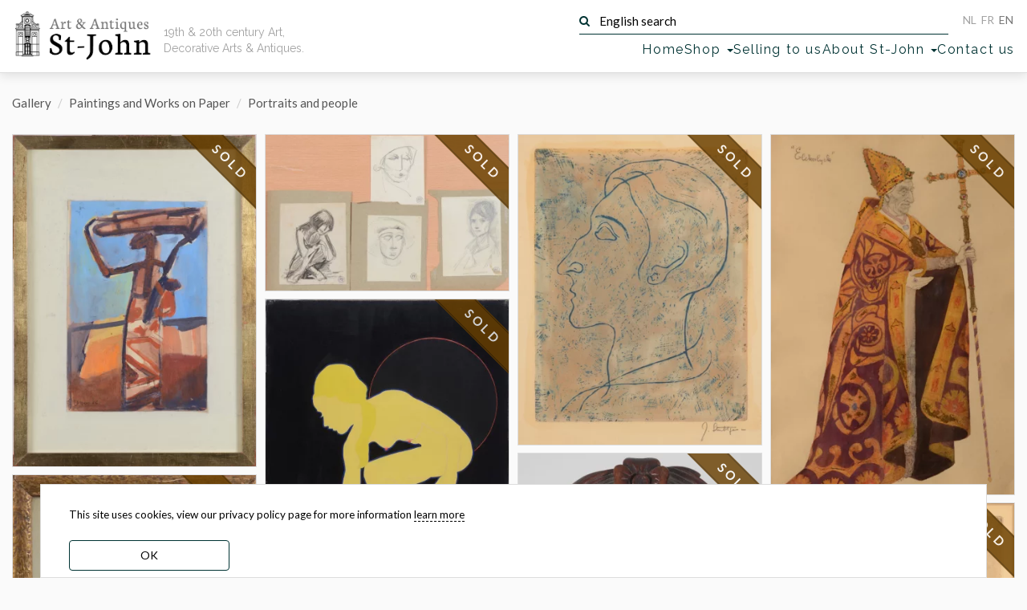

--- FILE ---
content_type: text/html; charset=UTF-8
request_url: https://st-john.be/en/category/portraits-and-people?page=14
body_size: 12939
content:
<!doctype html>
<html lang="en">
<head>
    <meta charset="utf-8">
    <title>Portraits and people | art &amp; antiques gallery St-John</title>
    <meta name="description" content="st-john is located in the historical center of ghent with art nouveau and art deco silver, a wide variety of furniture and antiques as well as xxth century decorative arts.">
    <meta name="keywords" content="st.-john, st-john, saint john, sint john, st. john, stjohn, art deco, art nouveau, silver, paintings, sculpture, furniture, ghent, gent, antiques, art, deco, belgium, steel">
    <meta name="viewport" content="width=device-width, initial-scale=1">
    <meta name="google-site-verification" content="Y_Pk3Eh2mTbFkcPFITPcMIlCie_wC08vSAUWOPMeSms">

    <link rel="preload" href="https://fonts.googleapis.com/css?family=Lato:400,500|Raleway:400&display=swap" as="style">
<link rel="preload" href="https://st-john.be/fonts/fontawesome-webfont.woff?v=4.2.0" as="font" type="font/woff2" crossorigin>
<link rel="stylesheet" href="https://fonts.googleapis.com/css?family=Lato:400,500|Raleway:400&display=swap">

<link rel="canonical" href="https://st-john.be/en/category/portraits-and-people" />



<link href="/css/st-john.css?id=0e85e77e220b8a5ff6d658c488dafbaa" media="all" type="text/css" rel="stylesheet">
<link href="https://st-john.be/favicon.ico" rel="icon" type="image/x-icon">

<!-- Google tag (gtag.js) -->
<script async src="https://www.googletagmanager.com/gtag/js?id=G-WSSNS9ZYN9"></script>
<script>
    window.dataLayer = window.dataLayer || [];
    function gtag(){dataLayer.push(arguments);}
    gtag('js', new Date());

    gtag('config', 'G-WSSNS9ZYN9');
</script>
</head>
<body class="en ">

<div id="wrapper">

    <header class="navbar navbar-default navbar-fixed-top" id="header">
    <div class="inner container-fluid">
        <div class="navbar-header">
            <div id="logo" class="navbar-brand">
                <a href="https://st-john.be" title="Art &amp; Antiques Gallery St-John">
                    <img src="https://st-john.be/img/st-john_logo.png" width="223" height="86" alt="Art &amp; Antiques Gallery St-John" loading="lazy">
                </a>
                <h1>
                    <a href="https://st-john.be" title="Art &amp; Antiques Gallery St-John">
                        <small>Art &amp; Antiques</small> St-John
                    </a>
                </h1>
            </div>

            <h2 id="baseline" class="fade-in">19th &amp; 20th century Art, Decorative Arts & Antiques.</h2>

            <div class="navbar__nav-top">
                <form class="search-form form-inline" action="https://st-john.be/search" method="get" role="search">
    <button type="submit" class="btn btn-default">
        <i class="fa fa-search" aria-hidden="true"></i>
    </button>
    <label>
        <input type="text"
               value=""
               placeholder="English search"
               name="term"
               class="search-input"
               required="">
    </label>
</form>                <ul id="nav-lang" class="nav navbar-nav navbar-right">
    <li class=" off   btn-inv"><a title="Nederlands" hreflang="nl"
                                                           href="https://st-john.be/nl"><abbr lang="nl"
                                                                                           title="Toon deze website in het Nederlands">NL</abbr></a>
    </li>
    <li class=" off   btn-inv"><a title="Français" hreflang="fr"
                                                           href="https://st-john.be/fr"><abbr lang="fr"
                                                                                           title="Mettez à la traduction française de ce site">FR</abbr></a>
    </li>
    <li class=" btn-inv"><a title="English" hreflang="en" href="https://st-john.be/en"><abbr
                    lang="en" title="Switch to the English translation of this site">EN</abbr></a></li>
</ul>            </div>

            <nav>
               <ul id="nav-main">
    <li class="home"><a href="https://st-john.be">Home</a></li>
    <li class="dropdown-submenu category-picker">
        <a class="dropdown-toggle" data-toggle="dropdown" href="#" role="button" aria-haspopup="true"
           aria-expanded="false">Shop <span class="caret"></span></a>
        <ul class="dropdown-menu"><li><a href="https://st-john.be/latest-gallery-posts">latest gallery posts</a></li>
<li class="dropdown " data-id="121"><a href="https://st-john.be/en/category/editions-museum-of-contemporary-art-ghent"><span class="offline ">Editions Museum of Contemporary Art Ghent</span></a></li><li class="dropdown " data-id="120"><a href="https://st-john.be/en/category/impressionism"><span class="offline ">Impressionism</span></a></li><li class="dropdown " data-id="118"><a href="https://st-john.be/en/category/self-portraits"><span class="offline ">Self Portraits</span></a></li><li class="dropdown  dropdown-submenu" data-id="2"><a href="https://st-john.be/en/category/paintings-and-works-on-paper"><span class="offline ">Paintings and Works on Paper</span></a><ul class="dropdown-menu"><li class="dropdown  dropdown-submenu" data-id="3"><a href="https://st-john.be/en/category/prints"><span class="offline ">Prints</span></a><ul class="dropdown-menu"><li class="dropdown " data-id="77"><a href="https://st-john.be/en/category/etchings"><span class="offline ">Etchings</span></a></li><li class="dropdown " data-id="78"><a href="https://st-john.be/en/category/lithographs"><span class="offline ">Lithographs</span></a></li><li class="dropdown " data-id="79"><a href="https://st-john.be/en/category/other-print-techniques"><span class="offline ">Other Print Techniques</span></a></li><li class="dropdown " data-id="111"><a href="https://st-john.be/en/category/woodcuts"><span class="offline ">Woodcuts</span></a></li></ul>
</li><li class="dropdown " data-id="14"><a href="https://st-john.be/en/category/abstract-and-modern-art"><span class="offline ">Abstract and Modern Art</span></a></li><li class="dropdown " data-id="40"><a href="https://st-john.be/en/category/flower-paintings"><span class="offline ">Flower Paintings</span></a></li><li class="dropdown " data-id="41"><a href="https://st-john.be/en/category/seascapes"><span class="offline ">Seascapes</span></a></li><li class="dropdown " data-id="42"><a href="https://st-john.be/en/category/landscapes"><span class="offline ">Landscapes</span></a></li><li class="dropdown " data-id="43"><a href="https://st-john.be/en/category/portraits-and-people"><span class="offline ">Portraits and people</span></a></li><li class="dropdown " data-id="75"><a href="https://st-john.be/en/category/drawings"><span class="offline ">Drawings</span></a></li><li class="dropdown " data-id="76"><a href="https://st-john.be/en/category/watercolours"><span class="offline ">Watercolours</span></a></li><li class="dropdown " data-id="80"><a href="https://st-john.be/en/category/female-painters"><span class="offline ">Female Painters</span></a></li><li class="dropdown " data-id="82"><a href="https://st-john.be/en/category/city-scapes"><span class="offline ">Cityscapes</span></a></li><li class="dropdown " data-id="83"><a href="https://st-john.be/en/category/interiors"><span class="offline ">Interiors</span></a></li><li class="dropdown " data-id="84"><a href="https://st-john.be/en/category/miniatures"><span class="offline ">Miniatures</span></a></li><li class="dropdown " data-id="85"><a href="https://st-john.be/en/category/still-life"><span class="offline ">Still lives</span></a></li><li class="dropdown " data-id="104"><a href="https://st-john.be/en/category/collages"><span class="offline ">Collages</span></a></li><li class="dropdown " data-id="112"><a href="https://st-john.be/en/category/animal-paintings"><span class="offline ">Animal paintings</span></a></li></ul>
</li><li class="dropdown  dropdown-submenu" data-id="44"><a href="https://st-john.be/en/category/sculptures"><span class="offline ">Sculptures</span></a><ul class="dropdown-menu"><li class="dropdown " data-id="4"><a href="https://st-john.be/en/category/figures"><span class="offline ">Figures</span></a></li><li class="dropdown " data-id="50"><a href="https://st-john.be/en/category/animals"><span class="offline ">Animals</span></a></li><li class="dropdown " data-id="45"><a href="https://st-john.be/en/category/busts-or-heads"><span class="offline ">Busts or Heads</span></a></li><li class="dropdown " data-id="51"><a href="https://st-john.be/en/category/reliefs-and-medallions"><span class="offline ">Reliefs and Medallions</span></a></li><li class="dropdown " data-id="52"><a href="https://st-john.be/en/category/special-sculptures"><span class="offline ">Special sculptures</span></a></li></ul>
</li><li class="dropdown  dropdown-submenu" data-id="46"><a href="https://st-john.be/en/category/ceramics"><span class="offline ">Ceramics</span></a><ul class="dropdown-menu"><li class="dropdown " data-id="6"><a href="https://st-john.be/en/category/dishes"><span class="offline ">Dishes</span></a></li><li class="dropdown " data-id="15"><a href="https://st-john.be/en/category/vases"><span class="offline ">Vases</span></a></li><li class="dropdown " data-id="53"><a href="https://st-john.be/en/category/candlesticks"><span class="offline ">Candlesticks</span></a></li><li class="dropdown " data-id="81"><a href="https://st-john.be/en/category/tableware"><span class="offline ">Tableware</span></a></li><li class="dropdown " data-id="95"><a href="https://st-john.be/en/category/ceramic-boxes"><span class="offline ">Ceramic boxes</span></a></li></ul>
</li><li class="dropdown  dropdown-submenu" data-id="116"><a href="https://st-john.be/en/category/val-saint-lambert"><span class="offline ">Val Saint-Lambert</span></a><ul class="dropdown-menu"><li class="dropdown " data-id="54"><a href="https://st-john.be/en/category/val-saint-lambert-drinking-glasses"><span class="offline ">Val Saint-Lambert</span></a></li><li class="dropdown " data-id="113"><a href="https://st-john.be/en/category/val-saint-lambert-coloured-glasses"><span class="offline ">Val Saint-Lambert coloured glasses</span></a></li></ul>
</li><li class="dropdown  dropdown-submenu" data-id="5"><a href="https://st-john.be/en/category/glass-and-crystal"><span class="offline ">Glass and Crystal</span></a><ul class="dropdown-menu"><li class="dropdown " data-id="47"><a href="https://st-john.be/en/category/vases-2"><span class="offline ">Vases</span></a></li><li class="dropdown " data-id="48"><a href="https://st-john.be/en/category/dishes-2"><span class="offline ">Dishes</span></a></li><li class="dropdown " data-id="108"><a href="https://st-john.be/en/category/drinking-glasses"><span class="offline ">Drinking glasses</span></a></li></ul>
</li><li class="dropdown  dropdown-submenu" data-id="55"><a href="https://st-john.be/en/category/flatware"><span class="offline ">Flatware</span></a><ul class="dropdown-menu"><li class="dropdown " data-id="105"><a href="https://st-john.be/en/category/wolfers-cutlery"><span class="offline ">Wolfers Cutlery</span></a></li><li class="dropdown " data-id="106"><a href="https://st-john.be/en/category/delheid-cutlery"><span class="offline ">Delheid cutlery</span></a></li></ul>
</li><li class="dropdown  dropdown-submenu" data-id="1"><a href="https://st-john.be/en/category/silver"><span class="offline ">Silver</span></a><ul class="dropdown-menu"><li class="dropdown " data-id="56"><a href="https://st-john.be/en/category/trays-and-dishes"><span class="offline ">Trays and dishes</span></a></li><li class="dropdown " data-id="57"><a href="https://st-john.be/en/category/coffee-and-tea-sets"><span class="offline ">Coffee and Tea sets</span></a></li><li class="dropdown " data-id="58"><a href="https://st-john.be/en/category/objects-in-silver"><span class="offline ">Objects in silver</span></a></li><li class="dropdown " data-id="59"><a href="https://st-john.be/en/category/napkin-rings"><span class="offline ">Napkin rings</span></a></li><li class="dropdown " data-id="91"><a href="https://st-john.be/en/category/silver-plate"><span class="offline ">Silver Plate</span></a></li><li class="dropdown " data-id="110"><a href="https://st-john.be/en/category/boxes-for-snuff-cards-powder-etc"><span class="offline ">Boxes for snuff, cards, powder, etc.</span></a></li></ul>
</li><li class="dropdown " data-id="115"><a href="https://st-john.be/en/category/african-art"><span class="offline ">Tribal Art</span></a></li><li class="dropdown  dropdown-submenu" data-id="96"><a href="https://st-john.be/en/category/metalware"><span class="offline ">Metalware</span></a><ul class="dropdown-menu"><li class="dropdown " data-id="97"><a href="https://st-john.be/en/category/pewter"><span class="offline ">Pewter</span></a></li><li class="dropdown " data-id="98"><a href="https://st-john.be/en/category/brass"><span class="offline ">Brass</span></a></li></ul>
</li><li class="dropdown " data-id="16"><a href="https://st-john.be/en/category/vintage-design"><span class="offline ">Vintage Design</span></a></li><li class="dropdown  dropdown-submenu" data-id="7"><a href="https://st-john.be/en/category/furniture"><span class="offline ">Furniture</span></a><ul class="dropdown-menu"><li class="dropdown " data-id="49"><a href="https://st-john.be/en/category/seating"><span class="offline ">Seating</span></a></li><li class="dropdown " data-id="60"><a href="https://st-john.be/en/category/tables"><span class="offline ">Tables</span></a></li><li class="dropdown " data-id="61"><a href="https://st-john.be/en/category/storage"><span class="offline ">Storage</span></a></li><li class="dropdown " data-id="62"><a href="https://st-john.be/en/category/pedestals"><span class="offline ">Pedestals</span></a></li><li class="dropdown " data-id="63"><a href="https://st-john.be/en/category/various-functions"><span class="offline ">Various functions</span></a></li><li class="dropdown " data-id="94"><a href="https://st-john.be/en/category/bedroom-suites"><span class="offline ">Bedroom Suites</span></a></li><li class="dropdown " data-id="102"><a href="https://st-john.be/en/category/mirrors"><span class="offline ">Mirrors</span></a></li><li class="dropdown " data-id="103"><a href="https://st-john.be/en/category/clocks"><span class="offline ">Clocks</span></a></li></ul>
</li><li class="dropdown  dropdown-submenu" data-id="17"><a href="https://st-john.be/en/category/books-and-periodicals"><span class="offline ">Books and Periodicals</span></a><ul class="dropdown-menu"><li class="dropdown " data-id="68"><a href="https://st-john.be/en/category/art-books"><span class="offline ">Art Books</span></a></li><li class="dropdown " data-id="69"><a href="https://st-john.be/en/category/art-magazines"><span class="offline ">Art Magazines</span></a></li><li class="dropdown " data-id="70"><a href="https://st-john.be/en/category/architecture"><span class="offline ">Architecture</span></a></li><li class="dropdown " data-id="71"><a href="https://st-john.be/en/category/books-before-1800"><span class="offline ">Books before 1800</span></a></li><li class="dropdown " data-id="72"><a href="https://st-john.be/en/category/history"><span class="offline ">History</span></a></li><li class="dropdown " data-id="73"><a href="https://st-john.be/en/category/illustrated-books"><span class="offline ">Illustrated books</span></a></li><li class="dropdown " data-id="74"><a href="https://st-john.be/en/category/library-oddities"><span class="offline ">Library Oddities</span></a></li><li class="dropdown " data-id="99"><a href="https://st-john.be/en/category/documents"><span class="offline ">Documents</span></a></li></ul>
</li><li class="dropdown  dropdown-submenu" data-id="10"><a href="https://st-john.be/en/category/lighting"><span class="offline ">Lighting</span></a><ul class="dropdown-menu"><li class="dropdown " data-id="64"><a href="https://st-john.be/en/category/ceiling-lamps"><span class="offline ">Ceiling lamps</span></a></li><li class="dropdown " data-id="65"><a href="https://st-john.be/en/category/standing-lamps"><span class="offline ">Standing lamps</span></a></li><li class="dropdown " data-id="66"><a href="https://st-john.be/en/category/desk-lamps"><span class="offline ">Desk lamps</span></a></li><li class="dropdown " data-id="67"><a href="https://st-john.be/en/category/wall-lights"><span class="offline ">Wall lights</span></a></li><li class="dropdown " data-id="86"><a href="https://st-john.be/en/category/candlesticks-2"><span class="offline ">Candlesticks</span></a></li></ul>
</li><li class="dropdown  dropdown-submenu" data-id="12"><a href="https://st-john.be/en/category/china-japan"><span class="offline ">China / Japan</span></a><ul class="dropdown-menu"><li class="dropdown " data-id="87"><a href="https://st-john.be/en/category/asian-objects"><span class="offline ">Asian objects</span></a></li><li class="dropdown " data-id="88"><a href="https://st-john.be/en/category/chinese-porcelain"><span class="offline ">Chinese Porcelain</span></a></li><li class="dropdown " data-id="89"><a href="https://st-john.be/en/category/japanese-porcelain"><span class="offline ">Japanese Ceramics</span></a></li><li class="dropdown " data-id="92"><a href="https://st-john.be/en/category/chinese-art"><span class="offline ">Chinese Art</span></a></li><li class="dropdown " data-id="93"><a href="https://st-john.be/en/category/japanese-art"><span class="offline ">Japanese Art</span></a></li></ul>
</li><li class="dropdown " data-id="107"><a href="https://st-john.be/en/category/photography"><span class="offline ">Photography</span></a></li><li class="dropdown " data-id="114"><a href="https://st-john.be/en/category/vintage-jewellery"><span class="offline ">Vintage jewelry </span></a></li><li class="dropdown " data-id="9"><a href="https://st-john.be/en/category/out-of-the-ordinary"><span class="offline ">Out of the ordinary</span></a></li></ul>

    </li>
    <li>
        <a href="https://st-john.be/en/send-us-your-pictures">Selling to us</a>
    </li>
    <li class="dropdown-submenu">
        <a class="dropdown-toggle" data-toggle="dropdown" href="#" role="button" aria-haspopup="true"
           aria-expanded="false">About St-John <span class="caret"></span></a>
        <ul class="dropdown-menu">
                            <li><a href="https://st-john.be/en/info">Opening Weekends New Exhibition!</a></li>
                            <li><a href="https://st-john.be/en/info/galerie-st-john-winter-exhibition-highlights-19th-century-impressionism-expressionism-modern-art">Galerie St-John Winter Exhibition highlights -19th century - impressionism - expressionism -modern art</a></li>
                            <li><a href="https://st-john.be/en/info/jozef-cantre-emiel-poetou-henri-puvrez-modern-belgian-sculpture-in-the-20th-century">Jozef Cantré - Emiel Poetou - Henri Puvrez: Modern Belgian sculpture in the 20th century</a></li>
                            <li><a href="https://st-john.be/en/info/from-monarch-to-modern-masterful-silver-from-the-18th-to-the-21st-centuries">From Monarch to Modern: masterful silver from the 18th to the 21st centuries</a></li>
                            <li><a href="https://st-john.be/en/info/exhibition">Exhibition catalogue Masters - Silver - Craft : Georges Cuyvers &amp; David Huycke</a></li>
                            <li><a href="https://st-john.be/en/info/impressionism-expressionism-modern-art-decorative-arts">Impressionism, Expressionism, Modern Art &amp; Decorative Arts: 2024 Highlights</a></li>
                            <li><a href="https://st-john.be/en/info/italian-pop-art-around-1970-emilio-tadini-keizo-morishita-friends">Italian Pop Art around 1970 - Emilio Tadini, Keizo Morishita &amp; friends</a></li>
                            <li><a href="https://st-john.be/en/info/alex-michels-landscapes-mindscapes-works-from-1999-2023-1">Alex Michels: Landscapes / Mindscapes - works from 1999-2023</a></li>
                            <li><a href="https://st-john.be/en/info/rocking-the-cradle-of-art-art-from-the-60s-and-70s">Catalogue 3: Rocking the Cradle of Art: Art from the 60s and 70s</a></li>
                            <li><a href="https://st-john.be/en/info/heavy-metal-silver-and-metal-objects-from-the-eighteen-eighties-to-the-noughties">Catalogue 2: Heavy Metal: Silver and Metal Objects from the eighteen eighties to the noughties</a></li>
                            <li><a href="https://st-john.be/en/info/catalogue-1-fine-19th-century-painting-emile-claus-100-years-later-gand-artistique-20th-century-pain">Catalogue 1: Fine 19th century painting - Emile Claus 100 years later - Gand Artistique: 20th century painters and sculptors in Ghent</a></li>
                            <li><a href="https://st-john.be/en/info/pierre-vlerick-a-selling-exhibition">Pierre Vlerick: a selling exhibition</a></li>
                            <li><a href="https://st-john.be/en/info/robert-clicque-works-1974-1982-catalogue">Robert Clicque Works 1974-1982 - catalogue</a></li>
                            <li><a href="https://st-john.be/en/info/winter-exhibition-2022-the-highlights">Winter Exhibition 2022: the highlights with more than 240 pages of paintings, sculptures and objetcs </a></li>
                            <li><a href="https://st-john.be/en/info/jan-grinwis-plaat-stultjes-1898-1934-1">Jan Grinwis Plaat Stultjes (1898-1934): catalogue and biography</a></li>
                            <li><a href="https://st-john.be/en/info/albert-baertsoen-1866-1922-and-contemporaries">Albert Baertsoen (1866-1922) and contemporaries</a></li>
                            <li><a href="https://st-john.be/en/info/the-building">The building</a></li>
                            <li><a href="https://st-john.be/en/info/about-gallery-st-john">About Gallery St-John</a></li>
                            <li><a href="https://st-john.be/en/info/people-places-and-pages-we-like">People, places and pages we like!</a></li>
                            <li><a href="https://st-john.be/past-exhibitions">Past Exhibitions</a></li>
                            <li><a href="https://st-john.be/en/info/terms-and-conditions">Terms and conditions</a></li>
                    </ul>
    </li>
    <li><a href="https://st-john.be/contact">Contact us</a></li>
    <li class="js-search-btn"><button class="mt-2 btn-transparent">search</button></li>
</ul>            </nav>

        </div>
    </div>
</header>
    <div class="inner content">

        
    <section id="galleries" class="page" data-menu="categories">

        <ol class="breadcrumb">
                    <li><a href="https://st-john.be/gallery">Gallery</a></li>
                            <li><a href="https://st-john.be/en/category/paintings-and-works-on-paper">Paintings and Works on Paper</a></li>
                            <li><a href="https://st-john.be/en/category/portraits-and-people">Portraits and people</a></li>
                
</ol>

        

        <div class="container-fluid">
            <div id="thumbs-container" class="thumbs-container">

                <div class="item">
        <div class="thumbnail">
                            <div class="ribbon"><a href="https://st-john.be/gallery/floris-jespers-draagster-african-carrier-1956">SOLD</a></div>
                        <a href="https://st-john.be/gallery/floris-jespers-draagster-african-carrier-1956">
                <figure>
        <picture>
            <source srcset="https://st-john.be/storage/files/thumbs/home/FbhlqMcrlz3mVdhKH3raWyelh3POKBMIIFH36A4p.webp" type="image/webp">
            
            <img src="https://st-john.be/storage/files/thumbs/home/FbhlqMcrlz3mVdhKH3raWyelh3POKBMIIFH36A4p.jpg" width="350" height="477" alt="Floris Jespers draagster (African Carrier) 1956" class="responsive">
        </picture>
        
    </figure>
            </a>
            <div class="caption caption-hidden">
                <h3>
                    <a href="https://st-john.be/gallery/floris-jespers-draagster-african-carrier-1956">
                    Floris Jespers draagster (African Carrier) 1956
                    </a>
                </h3>
            </div>
        </div>
    </div>
    <div class="item">
        <div class="thumbnail">
                            <div class="ribbon"><a href="https://st-john.be/gallery/marcel-laforet-st-boniface-se-retire-a-labbaye-de-la-cambre-watercolour">SOLD</a></div>
                        <a href="https://st-john.be/gallery/marcel-laforet-st-boniface-se-retire-a-labbaye-de-la-cambre-watercolour">
                <figure>
        <picture>
            <source srcset="https://st-john.be/storage/files/thumbs/home/Ww1kb0ytIkl2KqIdYTCZ1QHNM5x7Fm951fGpmDBm.webp" type="image/webp">
            
            <img src="https://st-john.be/storage/files/thumbs/home/Ww1kb0ytIkl2KqIdYTCZ1QHNM5x7Fm951fGpmDBm.jpg" width="350" height="439" alt="Marcel Laforêt St-Boniface se retire à l&#039;Abbaye de La Cambre watercolour" class="responsive">
        </picture>
        
    </figure>
            </a>
            <div class="caption caption-hidden">
                <h3>
                    <a href="https://st-john.be/gallery/marcel-laforet-st-boniface-se-retire-a-labbaye-de-la-cambre-watercolour">
                    Marcel Laforêt St-Boniface se retire à l&#039;Abbaye de La Cambre watercolour
                    </a>
                </h3>
            </div>
        </div>
    </div>
    <div class="item">
        <div class="thumbnail">
                            <div class="ribbon"><a href="https://st-john.be/gallery/jozef-cantre-spring-1920-original-signed-woodcut">SOLD</a></div>
                        <a href="https://st-john.be/gallery/jozef-cantre-spring-1920-original-signed-woodcut">
                <figure>
        <picture>
            <source srcset="https://st-john.be/storage/files/thumbs/home/paTi5ElrChYkEZurG9PtVUf5F2aj30Pp15YcycKW.webp" type="image/webp">
            
            <img src="https://st-john.be/storage/files/thumbs/home/paTi5ElrChYkEZurG9PtVUf5F2aj30Pp15YcycKW.jpg" width="350" height="409" alt="Jozef Cantré Spring 1920 original signed woodcut" class="responsive">
        </picture>
        
    </figure>
            </a>
            <div class="caption caption-hidden">
                <h3>
                    <a href="https://st-john.be/gallery/jozef-cantre-spring-1920-original-signed-woodcut">
                    Jozef Cantré Spring 1920 original signed woodcut
                    </a>
                </h3>
            </div>
        </div>
    </div>
    <div class="item">
        <div class="thumbnail">
                            <div class="ribbon"><a href="https://st-john.be/gallery/gaston-pauwels-2">SOLD</a></div>
                        <a href="https://st-john.be/gallery/gaston-pauwels-2">
                <figure>
        <picture>
            <source srcset="https://st-john.be/storage/files/thumbs/home/QdQEifQ4F8c44RFHT9We4gxTQGhKtbJMOCzEDiYg.webp" type="image/webp">
            
            <img src="https://st-john.be/storage/files/thumbs/home/QdQEifQ4F8c44RFHT9We4gxTQGhKtbJMOCzEDiYg.jpg" width="350" height="502" alt="Gaston Pauwels Etude baigneuse 1927 original drawing" class="responsive">
        </picture>
        
    </figure>
            </a>
            <div class="caption caption-hidden">
                <h3>
                    <a href="https://st-john.be/gallery/gaston-pauwels-2">
                    Gaston Pauwels Etude baigneuse 1927 original drawing
                    </a>
                </h3>
            </div>
        </div>
    </div>
    <div class="item">
        <div class="thumbnail">
                            <div class="ribbon"><a href="https://st-john.be/gallery/henri-de-toulouse-lautrec">SOLD</a></div>
                        <a href="https://st-john.be/gallery/henri-de-toulouse-lautrec">
                <figure>
        <picture>
            <source srcset="https://st-john.be/storage/files/thumbs/home/toulouse-lautrec-ter.webp" type="image/webp">
            
            <img src="https://st-john.be/storage/files/thumbs/home/toulouse-lautrec-ter.jpg" width="350" height="487" alt="Henri de Toulouse-Lautrec La Terreur de Grenelle 1894 original lithograph" class="responsive">
        </picture>
        
    </figure>
            </a>
            <div class="caption caption-hidden">
                <h3>
                    <a href="https://st-john.be/gallery/henri-de-toulouse-lautrec">
                    Henri de Toulouse-Lautrec La Terreur de Grenelle 1894 original lithograph
                    </a>
                </h3>
            </div>
        </div>
    </div>
    <div class="item">
        <div class="thumbnail">
                            <div class="ribbon"><a href="https://st-john.be/gallery/floris-jespers-jeunesse-etching">SOLD</a></div>
                        <a href="https://st-john.be/gallery/floris-jespers-jeunesse-etching">
                <figure>
        <picture>
            <source srcset="https://st-john.be/storage/files/thumbs/home/y1Q5p0xm6MgoUixwfKZQUVSkTqLiOfG0U0u1NwSC.webp" type="image/webp">
            
            <img src="https://st-john.be/storage/files/thumbs/home/y1Q5p0xm6MgoUixwfKZQUVSkTqLiOfG0U0u1NwSC.jpg" width="350" height="427" alt="Floris Jespers Jeunesse  Etching ca. 1930" class="responsive">
        </picture>
        
    </figure>
            </a>
            <div class="caption caption-hidden">
                <h3>
                    <a href="https://st-john.be/gallery/floris-jespers-jeunesse-etching">
                    Floris Jespers Jeunesse  Etching ca. 1930
                    </a>
                </h3>
            </div>
        </div>
    </div>
    <div class="item">
        <div class="thumbnail">
                            <div class="ribbon"><a href="https://st-john.be/gallery/jules-de-bruycker-rose-drypoint-1926">SOLD</a></div>
                        <a href="https://st-john.be/gallery/jules-de-bruycker-rose-drypoint-1926">
                <figure>
        <picture>
            <source srcset="https://st-john.be/storage/files/thumbs/home/Y6KuZqgngAcvRIIRPH1DXqNI0gOYH4guHScQ2y5d.webp" type="image/webp">
            
            <img src="https://st-john.be/storage/files/thumbs/home/Y6KuZqgngAcvRIIRPH1DXqNI0gOYH4guHScQ2y5d.jpg" width="350" height="472" alt="Jules De Bruycker Rose 1926" class="responsive">
        </picture>
        
    </figure>
            </a>
            <div class="caption caption-hidden">
                <h3>
                    <a href="https://st-john.be/gallery/jules-de-bruycker-rose-drypoint-1926">
                    Jules De Bruycker Rose 1926
                    </a>
                </h3>
            </div>
        </div>
    </div>
    <div class="item">
        <div class="thumbnail">
                            <div class="ribbon"><a href="https://st-john.be/gallery/paul-joostens-a-collection-of-4-preparatory-drawings">SOLD</a></div>
                        <a href="https://st-john.be/gallery/paul-joostens-a-collection-of-4-preparatory-drawings">
                <figure>
        <picture>
            <source srcset="https://st-john.be/storage/files/thumbs/home/5LaNaX67Xl0HYKnNAmamj0YqD9Ntb0Q6msgMtwEJ.webp" type="image/webp">
            
            <img src="https://st-john.be/storage/files/thumbs/home/5LaNaX67Xl0HYKnNAmamj0YqD9Ntb0Q6msgMtwEJ.jpg" width="350" height="224" alt="Paul Joostens a collection of 4 preparatory drawings" class="responsive">
        </picture>
        
    </figure>
            </a>
            <div class="caption caption-hidden">
                <h3>
                    <a href="https://st-john.be/gallery/paul-joostens-a-collection-of-4-preparatory-drawings">
                    Paul Joostens a collection of 4 preparatory drawings
                    </a>
                </h3>
            </div>
        </div>
    </div>
    <div class="item">
        <div class="thumbnail">
                            <div class="ribbon"><a href="https://st-john.be/gallery/roncada-r-yellow-nude-with-black-moon-ca-1969">SOLD</a></div>
                        <a href="https://st-john.be/gallery/roncada-r-yellow-nude-with-black-moon-ca-1969">
                <figure>
        <picture>
            <source srcset="https://st-john.be/storage/files/thumbs/home/y6ssuUjbBk0P23RkESky78hsftxlZr9H89uAbriv.webp" type="image/webp">
            
            <img src="https://st-john.be/storage/files/thumbs/home/y6ssuUjbBk0P23RkESky78hsftxlZr9H89uAbriv.jpg" width="350" height="436" alt="Marco Roncada Yellow nude with black moon ca. 1969" class="responsive">
        </picture>
        
    </figure>
            </a>
            <div class="caption caption-hidden">
                <h3>
                    <a href="https://st-john.be/gallery/roncada-r-yellow-nude-with-black-moon-ca-1969">
                    Marco Roncada Yellow nude with black moon ca. 1969
                    </a>
                </h3>
            </div>
        </div>
    </div>
    <div class="item">
        <div class="thumbnail">
                            <div class="ribbon"><a href="https://st-john.be/gallery/roncada-r-nude-with-yellow-constructivism">SOLD</a></div>
                        <a href="https://st-john.be/gallery/roncada-r-nude-with-yellow-constructivism">
                <figure>
        <picture>
            <source srcset="https://st-john.be/storage/files/thumbs/home/PL3Hqzw5xkadNRAwLGzf7zcSCxWJCFsRuX2biIEf.webp" type="image/webp">
            
            <img src="https://st-john.be/storage/files/thumbs/home/PL3Hqzw5xkadNRAwLGzf7zcSCxWJCFsRuX2biIEf.jpg" width="350" height="439" alt="Marco Roncada nude with yellow constructivism" class="responsive">
        </picture>
        
    </figure>
            </a>
            <div class="caption caption-hidden">
                <h3>
                    <a href="https://st-john.be/gallery/roncada-r-nude-with-yellow-constructivism">
                    Marco Roncada nude with yellow constructivism
                    </a>
                </h3>
            </div>
        </div>
    </div>
    <div class="item">
        <div class="thumbnail">
                            <div class="ribbon"><a href="https://st-john.be/gallery/jenny-montigny-etching-sleeping-child-in-7-poses-1922">SOLD</a></div>
                        <a href="https://st-john.be/gallery/jenny-montigny-etching-sleeping-child-in-7-poses-1922">
                <figure>
        <picture>
            <source srcset="https://st-john.be/storage/files/thumbs/home/FqUedj8WRQjewWETgKTGe3TaExqfyWYcaaFHp4n5.webp" type="image/webp">
            
            <img src="https://st-john.be/storage/files/thumbs/home/FqUedj8WRQjewWETgKTGe3TaExqfyWYcaaFHp4n5.jpg" width="350" height="277" alt="Jenny Montigny etching sleeping child in 7 poses 1922" class="responsive">
        </picture>
        
    </figure>
            </a>
            <div class="caption caption-hidden">
                <h3>
                    <a href="https://st-john.be/gallery/jenny-montigny-etching-sleeping-child-in-7-poses-1922">
                    Jenny Montigny etching sleeping child in 7 poses 1922
                    </a>
                </h3>
            </div>
        </div>
    </div>
    <div class="item">
        <div class="thumbnail">
                            <div class="ribbon"><a href="https://st-john.be/gallery/charles-rene-callewaert-nude-woman-sitting-on-a-bed-1918">SOLD</a></div>
                        <a href="https://st-john.be/gallery/charles-rene-callewaert-nude-woman-sitting-on-a-bed-1918">
                <figure>
        <picture>
            <source srcset="https://st-john.be/storage/files/thumbs/home/tEKgo9Uin3f7qo9PFORbx3RUcNj7gGIZly9NaUKR.webp" type="image/webp">
            
            <img src="https://st-john.be/storage/files/thumbs/home/tEKgo9Uin3f7qo9PFORbx3RUcNj7gGIZly9NaUKR.jpg" width="350" height="442" alt="Charles-René Callewaert Nude woman sitting on a bed 1918" class="responsive">
        </picture>
        
    </figure>
            </a>
            <div class="caption caption-hidden">
                <h3>
                    <a href="https://st-john.be/gallery/charles-rene-callewaert-nude-woman-sitting-on-a-bed-1918">
                    Charles-René Callewaert Nude woman sitting on a bed 1918
                    </a>
                </h3>
            </div>
        </div>
    </div>
    <div class="item">
        <div class="thumbnail">
                            <div class="ribbon"><a href="https://st-john.be/gallery/armand-heins-sitting-nude">SOLD</a></div>
                        <a href="https://st-john.be/gallery/armand-heins-sitting-nude">
                <figure>
        <picture>
            <source srcset="https://st-john.be/storage/files/thumbs/home/CLXpXmOIXHQ6TrE4K7bWHY6gEM9VAy4UIaQrXcKN.webp" type="image/webp">
            
            <img src="https://st-john.be/storage/files/thumbs/home/CLXpXmOIXHQ6TrE4K7bWHY6gEM9VAy4UIaQrXcKN.jpg" width="350" height="610" alt="Armand Heins sitting nude" class="responsive">
        </picture>
        
    </figure>
            </a>
            <div class="caption caption-hidden">
                <h3>
                    <a href="https://st-john.be/gallery/armand-heins-sitting-nude">
                    Armand Heins sitting nude 
                    </a>
                </h3>
            </div>
        </div>
    </div>
    <div class="item">
        <div class="thumbnail">
                            <div class="ribbon"><a href="https://st-john.be/gallery/a-symbolist-portrait-of-a-woman-ca-1910">SOLD</a></div>
                        <a href="https://st-john.be/gallery/a-symbolist-portrait-of-a-woman-ca-1910">
                <figure>
        <picture>
            <source srcset="https://st-john.be/storage/files/thumbs/home/Fi0G6D7ZmBTuhs2iGg9IGeE4ofe02P1QVxyuL0YX.webp" type="image/webp">
            
            <img src="https://st-john.be/storage/files/thumbs/home/Fi0G6D7ZmBTuhs2iGg9IGeE4ofe02P1QVxyuL0YX.jpg" width="350" height="496" alt="a symbolist portrait of a woman ca. 1910" class="responsive">
        </picture>
        
    </figure>
            </a>
            <div class="caption caption-hidden">
                <h3>
                    <a href="https://st-john.be/gallery/a-symbolist-portrait-of-a-woman-ca-1910">
                    a symbolist portrait of a woman ca. 1910
                    </a>
                </h3>
            </div>
        </div>
    </div>
    <div class="item">
        <div class="thumbnail">
                            <div class="ribbon"><a href="https://st-john.be/gallery/portrait-of-a-man-ca-1910">SOLD</a></div>
                        <a href="https://st-john.be/gallery/portrait-of-a-man-ca-1910">
                <figure>
        <picture>
            <source srcset="https://st-john.be/storage/files/thumbs/home/asDTNVGsvkwMfANyKbwhYocTfKhV8eDWxVuKE3Pf.webp" type="image/webp">
            
            <img src="https://st-john.be/storage/files/thumbs/home/asDTNVGsvkwMfANyKbwhYocTfKhV8eDWxVuKE3Pf.jpg" width="350" height="525" alt="Portrait of a man ca. 1910" class="responsive">
        </picture>
        
    </figure>
            </a>
            <div class="caption caption-hidden">
                <h3>
                    <a href="https://st-john.be/gallery/portrait-of-a-man-ca-1910">
                    Portrait of a man ca. 1910
                    </a>
                </h3>
            </div>
        </div>
    </div>
    <div class="item">
        <div class="thumbnail">
                            <div class="ribbon"><a href="https://st-john.be/gallery/jan-willem-grinwis-plaat-stultjes-self-portrait">SOLD</a></div>
                        <a href="https://st-john.be/gallery/jan-willem-grinwis-plaat-stultjes-self-portrait">
                <figure>
        <picture>
            <source srcset="https://st-john.be/storage/files/thumbs/home/NwY7RI5L5aKDVuCYlgZIPnm3I83f1Fkjab3IZEsB.webp" type="image/webp">
            
            <img src="https://st-john.be/storage/files/thumbs/home/NwY7RI5L5aKDVuCYlgZIPnm3I83f1Fkjab3IZEsB.jpg" width="350" height="446" alt="Jan Willem Grinwis Plaat Stultjes Self portrait" class="responsive">
        </picture>
        
    </figure>
            </a>
            <div class="caption caption-hidden">
                <h3>
                    <a href="https://st-john.be/gallery/jan-willem-grinwis-plaat-stultjes-self-portrait">
                    Jan Willem Grinwis Plaat Stultjes Self portrait
                    </a>
                </h3>
            </div>
        </div>
    </div>
    <div class="item">
        <div class="thumbnail">
                            <div class="ribbon"><a href="https://st-john.be/gallery/old-miniature-of-a-man">SOLD</a></div>
                        <a href="https://st-john.be/gallery/old-miniature-of-a-man">
                <figure>
        <picture>
            <source srcset="https://st-john.be/storage/files/thumbs/home/C2BA6Q4oZ2hYCRw849S26vsqwhL6Ys7s6oTfWWKz.webp" type="image/webp">
            
            <img src="https://st-john.be/storage/files/thumbs/home/C2BA6Q4oZ2hYCRw849S26vsqwhL6Ys7s6oTfWWKz.jpg" width="350" height="460" alt="Old Miniature of a man" class="responsive">
        </picture>
        
    </figure>
            </a>
            <div class="caption caption-hidden">
                <h3>
                    <a href="https://st-john.be/gallery/old-miniature-of-a-man">
                    Old Miniature of a man 
                    </a>
                </h3>
            </div>
        </div>
    </div>
    <div class="item">
        <div class="thumbnail">
                            <div class="ribbon"><a href="https://st-john.be/gallery/a-bogaert-miniature-portrait-of-mr-danckengny">SOLD</a></div>
                        <a href="https://st-john.be/gallery/a-bogaert-miniature-portrait-of-mr-danckengny">
                <figure>
        <picture>
            <source srcset="https://st-john.be/storage/files/thumbs/home/aXmj6eXA2FSrR6pa1XQlMyhUfFFlxU3reaK7zUha.webp" type="image/webp">
            
            <img src="https://st-john.be/storage/files/thumbs/home/aXmj6eXA2FSrR6pa1XQlMyhUfFFlxU3reaK7zUha.jpg" width="350" height="300" alt="A. Bogaert miniature portrait of Mr. Danckengny" class="responsive">
        </picture>
        
    </figure>
            </a>
            <div class="caption caption-hidden">
                <h3>
                    <a href="https://st-john.be/gallery/a-bogaert-miniature-portrait-of-mr-danckengny">
                    A. Bogaert miniature portrait of Mr. Danckengny
                    </a>
                </h3>
            </div>
        </div>
    </div>
    <div class="item">
        <div class="thumbnail">
                            <div class="ribbon"><a href="https://st-john.be/gallery/jules-de-bleye-une-causerie-1885">SOLD</a></div>
                        <a href="https://st-john.be/gallery/jules-de-bleye-une-causerie-1885">
                <figure>
        <picture>
            <source srcset="https://st-john.be/storage/files/thumbs/home/de-bleye-jules-une-causerie-frame.webp" type="image/webp">
            
            <img src="https://st-john.be/storage/files/thumbs/home/de-bleye-jules-une-causerie-frame.jpg" width="350" height="269" alt="Jules De Bleye Une Causerie 1885" class="responsive">
        </picture>
        
    </figure>
            </a>
            <div class="caption caption-hidden">
                <h3>
                    <a href="https://st-john.be/gallery/jules-de-bleye-une-causerie-1885">
                    Jules De Bleye Une Causerie 1885
                    </a>
                </h3>
            </div>
        </div>
    </div>
    <div class="item">
        <div class="thumbnail">
                            <div class="ribbon"><a href="https://st-john.be/gallery/nic-nicosia-original-photograph-of-the-love-lust-series-number-2">SOLD</a></div>
                        <a href="https://st-john.be/gallery/nic-nicosia-original-photograph-of-the-love-lust-series-number-2">
                <figure>
        <picture>
            <source srcset="https://st-john.be/storage/files/thumbs/home/nicosia-nic-love-lust-number2-1990.webp" type="image/webp">
            
            <img src="https://st-john.be/storage/files/thumbs/home/nicosia-nic-love-lust-number2-1990.jpg" width="350" height="233" alt="Nic Nicosia original photograph of the Love + Lust series (number 2)" class="responsive">
        </picture>
        
    </figure>
            </a>
            <div class="caption caption-hidden">
                <h3>
                    <a href="https://st-john.be/gallery/nic-nicosia-original-photograph-of-the-love-lust-series-number-2">
                    Nic Nicosia original photograph of the Love + Lust series (number 2)
                    </a>
                </h3>
            </div>
        </div>
    </div>
    <div class="item">
        <div class="thumbnail">
                            <div class="ribbon"><a href="https://st-john.be/gallery/a-pair-of-religious-portraits-of-christ-and-mother-mary">SOLD</a></div>
                        <a href="https://st-john.be/gallery/a-pair-of-religious-portraits-of-christ-and-mother-mary">
                <figure>
        <picture>
            <source srcset="https://st-john.be/storage/files/thumbs/home/religious-potrait-18th-century-christ.webp" type="image/webp">
            
            <img src="https://st-john.be/storage/files/thumbs/home/religious-potrait-18th-century-christ.jpg" width="350" height="429" alt="A pair of religious portraits of Christ and Mother Mary" class="responsive">
        </picture>
        
    </figure>
            </a>
            <div class="caption caption-hidden">
                <h3>
                    <a href="https://st-john.be/gallery/a-pair-of-religious-portraits-of-christ-and-mother-mary">
                    A pair of religious portraits of Christ and Mother Mary
                    </a>
                </h3>
            </div>
        </div>
    </div>
    <div class="item">
        <div class="thumbnail">
                            <div class="ribbon"><a href="https://st-john.be/gallery/jules-de-bruycker-vieille-au-bonnet-1925">SOLD</a></div>
                        <a href="https://st-john.be/gallery/jules-de-bruycker-vieille-au-bonnet-1925">
                <figure>
        <picture>
            <source srcset="https://st-john.be/storage/files/thumbs/home/de-bruycker-jules-vieille-au-bonnet-1925.webp" type="image/webp">
            
            <img src="https://st-john.be/storage/files/thumbs/home/de-bruycker-jules-vieille-au-bonnet-1925.jpg" width="350" height="464" alt="Jules De Bruycker Vieille au bonnet 1925" class="responsive">
        </picture>
        
    </figure>
            </a>
            <div class="caption caption-hidden">
                <h3>
                    <a href="https://st-john.be/gallery/jules-de-bruycker-vieille-au-bonnet-1925">
                    Jules De Bruycker Vieille au bonnet 1925
                    </a>
                </h3>
            </div>
        </div>
    </div>
    <div class="item">
        <div class="thumbnail">
                            <div class="ribbon"><a href="https://st-john.be/gallery/frans-van-leemputten-kneeling-girl">SOLD</a></div>
                        <a href="https://st-john.be/gallery/frans-van-leemputten-kneeling-girl">
                <figure>
        <picture>
            <source srcset="https://st-john.be/storage/files/thumbs/home/van-leemputten-frans-kneeling-girl.webp" type="image/webp">
            
            <img src="https://st-john.be/storage/files/thumbs/home/van-leemputten-frans-kneeling-girl.jpg" width="350" height="515" alt="Frans van Leemputten kneeling girl" class="responsive">
        </picture>
        
    </figure>
            </a>
            <div class="caption caption-hidden">
                <h3>
                    <a href="https://st-john.be/gallery/frans-van-leemputten-kneeling-girl">
                    Frans van Leemputten kneeling girl
                    </a>
                </h3>
            </div>
        </div>
    </div>
    <div class="item">
        <div class="thumbnail">
                            <div class="ribbon"><a href="https://st-john.be/gallery/jan-willem-grinwis-plaat-stultjes-a-costume-design-1924">SOLD</a></div>
                        <a href="https://st-john.be/gallery/jan-willem-grinwis-plaat-stultjes-a-costume-design-1924">
                <figure>
        <picture>
            <source srcset="https://st-john.be/storage/files/thumbs/home/stultjes-jan-elkerlyck-bisschop-1924.webp" type="image/webp">
            
            <img src="https://st-john.be/storage/files/thumbs/home/stultjes-jan-elkerlyck-bisschop-1924.jpg" width="350" height="540" alt="Jan Willem Grinwis Plaat Stultjes a costume design 1924" class="responsive">
        </picture>
        
    </figure>
            </a>
            <div class="caption caption-hidden">
                <h3>
                    <a href="https://st-john.be/gallery/jan-willem-grinwis-plaat-stultjes-a-costume-design-1924">
                    Jan Willem Grinwis Plaat Stultjes a costume design 1924
                    </a>
                </h3>
            </div>
        </div>
    </div>
    <div class="item">
        <div class="thumbnail">
                            <div class="ribbon"><a href="https://st-john.be/gallery/cecile-cauterman-boonans-portrait-profile-etching">SOLD</a></div>
                        <a href="https://st-john.be/gallery/cecile-cauterman-boonans-portrait-profile-etching">
                <figure>
        <picture>
            <source srcset="https://st-john.be/storage/files/thumbs/home/cauterman-cecile-portrait-etching.webp" type="image/webp">
            
            <img src="https://st-john.be/storage/files/thumbs/home/cauterman-cecile-portrait-etching.jpg" width="350" height="459" alt="Cécile Cauterman-Boonans portrait (profile) etching" class="responsive">
        </picture>
        
    </figure>
            </a>
            <div class="caption caption-hidden">
                <h3>
                    <a href="https://st-john.be/gallery/cecile-cauterman-boonans-portrait-profile-etching">
                    Cécile Cauterman-Boonans portrait (profile) etching
                    </a>
                </h3>
            </div>
        </div>
    </div>
    <div class="item">
        <div class="thumbnail">
                            <div class="ribbon"><a href="https://st-john.be/gallery/anna-de-weert-the-young-beguine-working-1901">SOLD</a></div>
                        <a href="https://st-john.be/gallery/anna-de-weert-the-young-beguine-working-1901">
                <figure>
        <picture>
            <source srcset="https://st-john.be/storage/files/thumbs/home/de-weert-anna-beguine-lace-working.webp" type="image/webp">
            
            <img src="https://st-john.be/storage/files/thumbs/home/de-weert-anna-beguine-lace-working.jpg" width="350" height="493" alt="Anna de Weert the young beguine working 1901" class="responsive">
        </picture>
        
    </figure>
            </a>
            <div class="caption caption-hidden">
                <h3>
                    <a href="https://st-john.be/gallery/anna-de-weert-the-young-beguine-working-1901">
                    Anna de Weert the young beguine working 1901
                    </a>
                </h3>
            </div>
        </div>
    </div>
    <div class="item">
        <div class="thumbnail">
                            <div class="ribbon"><a href="https://st-john.be/gallery/henri-van-straten-two-ink-and-charcoal-drawings">SOLD</a></div>
                        <a href="https://st-john.be/gallery/henri-van-straten-two-ink-and-charcoal-drawings">
                <figure>
        <picture>
            <source srcset="https://st-john.be/storage/files/thumbs/home/van-straten-henri-drawings.webp" type="image/webp">
            
            <img src="https://st-john.be/storage/files/thumbs/home/van-straten-henri-drawings.jpg" width="350" height="561" alt="Henri Van Straten two ink and charcoal drawings" class="responsive">
        </picture>
        
    </figure>
            </a>
            <div class="caption caption-hidden">
                <h3>
                    <a href="https://st-john.be/gallery/henri-van-straten-two-ink-and-charcoal-drawings">
                    Henri Van Straten two ink and charcoal drawings
                    </a>
                </h3>
            </div>
        </div>
    </div>
    <div class="item">
        <div class="thumbnail">
                            <div class="ribbon"><a href="https://st-john.be/gallery/charles-doudelet-elle-a-trois-couronnes-hand-coloured-zincograph">SOLD</a></div>
                        <a href="https://st-john.be/gallery/charles-doudelet-elle-a-trois-couronnes-hand-coloured-zincograph">
                <figure>
        <picture>
            <source srcset="https://st-john.be/storage/files/thumbs/home/doudelet-charles-trois-couronnes.webp" type="image/webp">
            
            <img src="https://st-john.be/storage/files/thumbs/home/doudelet-charles-trois-couronnes.jpg" width="350" height="280" alt="Charles Doudelet Elle avait trois couronnes d&#039;or, hand coloured zincograph" class="responsive">
        </picture>
        
    </figure>
            </a>
            <div class="caption caption-hidden">
                <h3>
                    <a href="https://st-john.be/gallery/charles-doudelet-elle-a-trois-couronnes-hand-coloured-zincograph">
                    Charles Doudelet Elle avait trois couronnes d&#039;or, hand coloured zincograph
                    </a>
                </h3>
            </div>
        </div>
    </div>
    <div class="item">
        <div class="thumbnail">
                            <div class="ribbon"><a href="https://st-john.be/gallery/tony-van-os-attributed-to-inforutnate-bornhem-thanking-the-american-flag">SOLD</a></div>
                        <a href="https://st-john.be/gallery/tony-van-os-attributed-to-inforutnate-bornhem-thanking-the-american-flag">
                <figure>
        <picture>
            <source srcset="https://st-john.be/storage/files/thumbs/home/bornhem-american-flour-relief.webp" type="image/webp">
            
            <img src="https://st-john.be/storage/files/thumbs/home/bornhem-american-flour-relief.jpg" width="350" height="602" alt="Tony Van Os (attributed to) Infortunate Bornhem thanking the American Flag" class="responsive">
        </picture>
        
    </figure>
            </a>
            <div class="caption caption-hidden">
                <h3>
                    <a href="https://st-john.be/gallery/tony-van-os-attributed-to-inforutnate-bornhem-thanking-the-american-flag">
                    Tony Van Os (attributed to) Infortunate Bornhem thanking the American Flag
                    </a>
                </h3>
            </div>
        </div>
    </div>
    <div class="item">
        <div class="thumbnail">
                            <div class="ribbon"><a href="https://st-john.be/gallery/gaston-willemsen">SOLD</a></div>
                        <a href="https://st-john.be/gallery/gaston-willemsen">
                <figure>
        <picture>
            <source srcset="https://st-john.be/storage/files/thumbs/home/willemsen-gaston-groote-kermis.webp" type="image/webp">
            
            <img src="https://st-john.be/storage/files/thumbs/home/willemsen-gaston-groote-kermis.jpg" width="350" height="280" alt="Gaston Willemsen Groote Kermis met renners" class="responsive">
        </picture>
        
    </figure>
            </a>
            <div class="caption caption-hidden">
                <h3>
                    <a href="https://st-john.be/gallery/gaston-willemsen">
                    Gaston Willemsen Groote Kermis met renners
                    </a>
                </h3>
            </div>
        </div>
    </div>

                <div class="item">
    <div class="thumbnail-info subscribe-newsletter">
        <div class="caption text-center subscribe-to-newsletter-contents">
    <h4 class="h3">Stay informed about our activities &amp; subscribe to our mailing list here.</h4>
    <form action="https://st-john.be/subscribe" method="post" class="ajaxy hideonsubmit form-horizontal hideonsubmit">
        <input type="hidden" name="_token" value="xWWY6KzXzmKhLvnzkoU5fp3U8wSf2fBq7xz6ljLA" autocomplete="off">        <div id="john_id_name_VcE336JgN5E4lspM_wrap"  style="display: none" aria-hidden="true">
        <input id="john_id_name_VcE336JgN5E4lspM"
               name="john_id_name_VcE336JgN5E4lspM"
               type="text"
               value=""
                              autocomplete="nope"
               tabindex="-1">
        <input name="john_valid_name"
               type="text"
               value="[base64]"
                              autocomplete="off"
               tabindex="-1">
    </div>
        <input class="form-control"
               name="email"
               type="email"
               placeholder="Your Email"
               required>
        <div class="modal_footer_buttons">
            <button class="btn btn-st-john js-btn-close" type="button">
                no thanks</button>
            <button class="btn btn-st-john btn-block"
                    type="submit">subscription newsletter</button>
        </div>
    </form>
    <p class="success">Thank you.</p>
    <p class="error"><span class="txt">Something went wrong.</span></p>
</div>    </div>
</div>            </div>

            <div class="row paging">
        <div class="paginate text-center">
            <ul class="pagination" data-total="17" data-current="14">

                            <li class="page-item page-prev" data-page="prev"><a class="page-link" href="https://st-john.be/en/category/portraits-and-people?page=13" rel="prev">« previous page</a></li>
            
            
            
                            
                                    
                        
                                                    <li class="page-item page-item-link" data-page="1"><a href="https://st-john.be/en/category/portraits-and-people?page=1" class="page-link">1</a></li>
                                            
                        
                                                    <li class="page-item page-item-link" data-page="2"><a href="https://st-john.be/en/category/portraits-and-people?page=2" class="page-link">2</a></li>
                                                                                                            <li class="page-item"><span>...</span></li>
                
                                            
                                    
                        
                                                    <li class="page-item page-item-link active" data-page="14"><a href="https://st-john.be/en/category/portraits-and-people?page=14" class="page-link">14</a></li>
                                            
                        
                                                    <li class="page-item page-item-link" data-page="15"><a href="https://st-john.be/en/category/portraits-and-people?page=15" class="page-link">15</a></li>
                                            
                        
                                                    <li class="page-item page-item-link" data-page="16"><a href="https://st-john.be/en/category/portraits-and-people?page=16" class="page-link">16</a></li>
                                            
                        
                                                    <li class="page-item page-item-link" data-page="17"><a href="https://st-john.be/en/category/portraits-and-people?page=17" class="page-link">17</a></li>
                                                                        
                            <li class="page-item page-next" data-page="next"><a class="page-link" href="https://st-john.be/en/category/portraits-and-people?page=15" rel="next">next page »</a></li>
            
        </ul>

        </div>
    </div>

            <div class="other-items">
    <div class="row border-top">
        <h3>You might also like</h3>
    </div>
    <div id="thumbs-container2" class="images row thumbs-container">
                    <div class="item">
                <div class="thumbnail">
                    <a href="https://st-john.be/gallery/pierre-vlerick-abstract-composition-1962" title="Pierre Vlerick Abstract composition 1962">
                        <figure>
        <picture>
            <source srcset="https://st-john.be/storage/files/thumbs/home/ydwpXX1UnAHBpVCpzlLzRNAj86GasQcIipXb2VN8.webp" type="image/webp">
            
            <img src="https://st-john.be/storage/files/thumbs/home/ydwpXX1UnAHBpVCpzlLzRNAj86GasQcIipXb2VN8.jpg" alt="Pierre Vlerick Abstract composition 1962" width="350" height="569" class="img-responsive" loading="lazy">
        </picture>
        
    </figure>
                    </a>
                    <div class="caption caption-hidden">
                        <h3>
                            <a href="https://st-john.be/gallery/pierre-vlerick-abstract-composition-1962">
                            Pierre Vlerick Abstract composition 1962
                            </a>
                        </h3>
                    </div>
                </div>
            </div>
                    <div class="item">
                <div class="thumbnail">
                    <a href="https://st-john.be/gallery/cavaliere-gio-batta-piranesi-tripode-antico-di-marmo" title="Giovanni Battista Piranesi Tripode antico di marmo">
                        <figure>
        <picture>
            <source srcset="https://st-john.be/storage/files/thumbs/home/4kTvtoaJbIKRIL6oBA2VhYwnH1ny3oTgGzbtqGoc.webp" type="image/webp">
            
            <img src="https://st-john.be/storage/files/thumbs/home/4kTvtoaJbIKRIL6oBA2VhYwnH1ny3oTgGzbtqGoc.jpg" alt="Giovanni Battista Piranesi Tripode antico di marmo" width="350" height="496" class="img-responsive" loading="lazy">
        </picture>
        
    </figure>
                    </a>
                    <div class="caption caption-hidden">
                        <h3>
                            <a href="https://st-john.be/gallery/cavaliere-gio-batta-piranesi-tripode-antico-di-marmo">
                            Giovanni Battista Piranesi Tripode antico di marmo
                            </a>
                        </h3>
                    </div>
                </div>
            </div>
                    <div class="item">
                <div class="thumbnail">
                    <a href="https://st-john.be/gallery/caroline-stienon-du-pre-impressionist-study" title="Caroline Stienon du Pre impressionist study">
                        <figure>
        <picture>
            <source srcset="https://st-john.be/storage/files/thumbs/home/stienon-du-pre-carol.webp" type="image/webp">
            
            <img src="https://st-john.be/storage/files/thumbs/home/stienon-du-pre-carol.jpg" alt="Caroline Stienon du Pre impressionist study" width="350" height="264" class="img-responsive" loading="lazy">
        </picture>
        
    </figure>
                    </a>
                    <div class="caption caption-hidden">
                        <h3>
                            <a href="https://st-john.be/gallery/caroline-stienon-du-pre-impressionist-study">
                            Caroline Stienon du Pre impressionist study
                            </a>
                        </h3>
                    </div>
                </div>
            </div>
                    <div class="item">
                <div class="thumbnail">
                    <a href="https://st-john.be/gallery/val-saint-lambert-yale-taille-losange-144" title="Val Saint-Lambert Yale taille losange 144">
                        <figure>
        <picture>
            <source srcset="https://st-john.be/storage/files/thumbs/home/vsl-yale-taille-losange-144_1.webp" type="image/webp">
            
            <img src="https://st-john.be/storage/files/thumbs/home/vsl-yale-taille-losange-144_1.jpg" alt="Val Saint-Lambert Yale taille losange 144" width="350" height="580" class="img-responsive" loading="lazy">
        </picture>
        
    </figure>
                    </a>
                    <div class="caption caption-hidden">
                        <h3>
                            <a href="https://st-john.be/gallery/val-saint-lambert-yale-taille-losange-144">
                            Val Saint-Lambert Yale taille losange 144
                            </a>
                        </h3>
                    </div>
                </div>
            </div>
                    <div class="item">
                <div class="thumbnail">
                    <a href="https://st-john.be/gallery/werner-cuvelier-abstract-drawing" title="Werner Cuvelier abstract drawing">
                        <figure>
        <picture>
            <source srcset="https://st-john.be/storage/files/thumbs/home/cuvelier-werner-abst.webp" type="image/webp">
            
            <img src="https://st-john.be/storage/files/thumbs/home/cuvelier-werner-abst.jpg" alt="Werner Cuvelier abstract drawing" width="350" height="435" class="img-responsive" loading="lazy">
        </picture>
        
    </figure>
                    </a>
                    <div class="caption caption-hidden">
                        <h3>
                            <a href="https://st-john.be/gallery/werner-cuvelier-abstract-drawing">
                            Werner Cuvelier abstract drawing
                            </a>
                        </h3>
                    </div>
                </div>
            </div>
                    <div class="item">
                <div class="thumbnail">
                    <a href="https://st-john.be/gallery/18th-century-worcester-porcelain-milk-ewer-2" title="18th century Worcester porcelain milk ewer">
                        <figure>
        <picture>
            <source srcset="https://st-john.be/storage/files/thumbs/home/worcester-small-open.webp" type="image/webp">
            
            <img src="https://st-john.be/storage/files/thumbs/home/worcester-small-open.jpg" alt="18th century Worcester porcelain milk ewer" width="350" height="432" class="img-responsive" loading="lazy">
        </picture>
        
    </figure>
                    </a>
                    <div class="caption caption-hidden">
                        <h3>
                            <a href="https://st-john.be/gallery/18th-century-worcester-porcelain-milk-ewer-2">
                            18th century Worcester porcelain milk ewer
                            </a>
                        </h3>
                    </div>
                </div>
            </div>
                    <div class="item">
                <div class="thumbnail">
                    <a href="https://st-john.be/gallery/frans-pycke-portret-rodolphe-soiron" title="Frans Pycke portrait Rodolphe Soiron">
                        <figure>
        <picture>
            <source srcset="https://st-john.be/storage/files/thumbs/home/frans-pycke-rodolphe.webp" type="image/webp">
            
            <img src="https://st-john.be/storage/files/thumbs/home/frans-pycke-rodolphe.jpg" alt="Frans Pycke portrait Rodolphe Soiron" width="350" height="561" class="img-responsive" loading="lazy">
        </picture>
        
    </figure>
                    </a>
                    <div class="caption caption-hidden">
                        <h3>
                            <a href="https://st-john.be/gallery/frans-pycke-portret-rodolphe-soiron">
                            Frans Pycke portrait Rodolphe Soiron
                            </a>
                        </h3>
                    </div>
                </div>
            </div>
                    <div class="item">
                <div class="thumbnail">
                    <a href="https://st-john.be/gallery/val-saint-lambert-mery-108" title="Val Saint-Lambert Mery 108">
                        <figure>
        <picture>
            <source srcset="https://st-john.be/storage/files/thumbs/home/mery-liqueur-glass.webp" type="image/webp">
            
            <img src="https://st-john.be/storage/files/thumbs/home/mery-liqueur-glass.jpg" alt="Val Saint-Lambert Mery 108" width="350" height="716" class="img-responsive" loading="lazy">
        </picture>
        
    </figure>
                    </a>
                    <div class="caption caption-hidden">
                        <h3>
                            <a href="https://st-john.be/gallery/val-saint-lambert-mery-108">
                            Val Saint-Lambert Mery 108
                            </a>
                        </h3>
                    </div>
                </div>
            </div>
                    <div class="item">
                <div class="thumbnail">
                    <a href="https://st-john.be/gallery/jules-de-bruycker-portrait-of-adolphe-samuel-etching-1922" title="Jules De Bruycker Portrait of Adolphe Samuel  Etching 1922">
                        <figure>
        <picture>
            <source srcset="https://st-john.be/storage/files/thumbs/home/8QrldkFD74ntG3F7ee3k5raXyZ3csXAVygd0dDcl.webp" type="image/webp">
            
            <img src="https://st-john.be/storage/files/thumbs/home/8QrldkFD74ntG3F7ee3k5raXyZ3csXAVygd0dDcl.jpg" alt="Jules De Bruycker Portrait of Adolphe Samuel  Etching 1922" width="350" height="485" class="img-responsive" loading="lazy">
        </picture>
        
    </figure>
                    </a>
                    <div class="caption caption-hidden">
                        <h3>
                            <a href="https://st-john.be/gallery/jules-de-bruycker-portrait-of-adolphe-samuel-etching-1922">
                            Jules De Bruycker Portrait of Adolphe Samuel  Etching 1922
                            </a>
                        </h3>
                    </div>
                </div>
            </div>
                    <div class="item">
                <div class="thumbnail">
                    <a href="https://st-john.be/gallery/ramah" title="Henri Ramah lady in winter dress">
                        <figure>
        <picture>
            <source srcset="https://st-john.be/storage/files/thumbs/home/ramah-litho-dame.webp" type="image/webp">
            
            <img src="https://st-john.be/storage/files/thumbs/home/ramah-litho-dame.jpg" alt="Henri Ramah lady in winter dress" width="350" height="447" class="img-responsive" loading="lazy">
        </picture>
        
    </figure>
                    </a>
                    <div class="caption caption-hidden">
                        <h3>
                            <a href="https://st-john.be/gallery/ramah">
                            Henri Ramah lady in winter dress
                            </a>
                        </h3>
                    </div>
                </div>
            </div>
            </div>
</div>
        </div>
    </section>

    </div>

    <footer id="footer">
    <section id="subscribe" class="subscribe-newsletter">
        <div class="hideonsubmit">
          <a class="close subscribe"><span aria-hidden="true">&times;</span><span class="sr-only">Close</span></a>
          <h4 class="h5">
            Subscribe to the mailing list
          </h4>
        </div>
        <form action="https://st-john.be/subscribe" method="post" class="hideonsubmit">
            <input type="hidden" name="_token" value="xWWY6KzXzmKhLvnzkoU5fp3U8wSf2fBq7xz6ljLA" autocomplete="off">            <div id="john_id_name_Sp5IZMUO8INp79x8_wrap"  style="display: none" aria-hidden="true">
        <input id="john_id_name_Sp5IZMUO8INp79x8"
               name="john_id_name_Sp5IZMUO8INp79x8"
               type="text"
               value=""
                              autocomplete="nope"
               tabindex="-1">
        <input name="john_valid_name"
               type="text"
               value="[base64]"
                              autocomplete="off"
               tabindex="-1">
    </div>
            <div class="input-group flex-container">
               <input class="form-control" name="email" id="email" type="email" placeholder="Your Email" required>
               <button class="btn btn-info" type="submit">Send</button>
            </div>
        </form>
        <small class="promise hideonsubmit"><em>We won't send spam.</em></small>
        <p class="success">Thank you. <a class="close subscribe"><span aria-hidden="true">&times;</span><span class="sr-only">Close</span></a></p>
        <p class="error"><span class="txt">Something went wrong.</span> <a class="close subscribe"><span aria-hidden="true">&times;</span><span class="sr-only">Close</span></a></p>
    </section>
    <p> 
        <span class="first footer-item">
            <i class="fa fa-copyright boxed fa-fw"></i> Art &AMP; Antiques Galerie St.-John, all rights reserved.
        </span>
        <span class="footer-item">
            <a href="tel:+3292258262" title="Call us +32 9 225 82 62"><i class="fa fa-phone fa-fw boxed"></i> 
                <span class="show-medium">+32 9 225 82 62</span></a>
        </span>
        <span class="footer-item">
            <a href="mailto:info@st-john.be" title="E-mail us">
                <i class="fa fa-envelope boxed fa-fw"></i> <span class="show-medium">info@st-john.be</span></a>
        </span>
        <span class="footer-item">
            <a href="#" title="Subscribe to the mailing list" class="subscribe">
                <i class="fa fa-paper-plane boxed fa-fw"></i> <span class="show-medium">Subscribe to the mailing list</span>
            </a>
        </span>
        <span class="footer-item">
            <a href="https://instagram.com/galeriestjohngent">
                <i class="fa fa-instagram boxed fa-fw"></i> <span class="show-medium">on Instagram</span>
            </a>
        </span>
        <span class="footer-item">
            <a href="https://www.facebook.com/galeriestjohn" title="St-John on Facebook"><i class="fa fa-facebook boxed fa-fw"></i> <span class="show-medium">Follow us on Facebook</span></a>
        </span>
    </p>
</footer>
    <div role="dialog" aria-live="polite" aria-label="cookieconsent" aria-describedby="cookieconsent:desc" id="gdpr">
    <div class="contained">
        <div id="cookieconsent:desc">
            This site uses cookies, view our privacy policy page for more information
            <a aria-label="learn more about our cookies" tabindex="0" href="https://st-john.be/all/info/privacy-and-cookie-statement">learn more</a>
        </div>
        <button aria-label="dismiss cookie message" tabindex="0" class="btn btn-close btn-st-john">OK</button>
    </div>
</div>
</div>

<div class="modal     modal-mobile-search
">
    <div class="modal_container">
        <h3 class="modal_header">    SEARCH OUR SITE
</h3>
        
    <form class="search-form form-inline" action="https://st-john.be/search" method="get" role="search">
    <button type="submit" class="btn btn-default">
        <i class="fa fa-search" aria-hidden="true"></i>
    </button>
    <label>
        <input type="text"
               value=""
               placeholder="English search"
               name="term"
               class="search-input"
               required="">
    </label>
</form>
    <div class="modal_footer_buttons">
        <button class="btn btn-st-john js-btn-close">close</button>
        <button class="btn btn-st-john btn-block btn-st-john-inverse js-btn-mobile-search-submit"
                type="submit">search</button>
    </div>
        <button class="btn btn-close btn-transparent js-btn-close" title="close">
            <i class="fa fa-times" aria-hidden="true"></i>
        </button>
    </div>
</div>

<script>
    var CURR = "https://st-john.be/en/category/portraits-and-people/";
    var BASE = "https://st-john.be/";
    var CSRF = "xWWY6KzXzmKhLvnzkoU5fp3U8wSf2fBq7xz6ljLA";
    var LANG = "en";
</script>
<script src="https://st-john.be/js/st-john.js?id=59d24ea16545ee54619d2a4202d6d03e"></script>

</body>
</html>